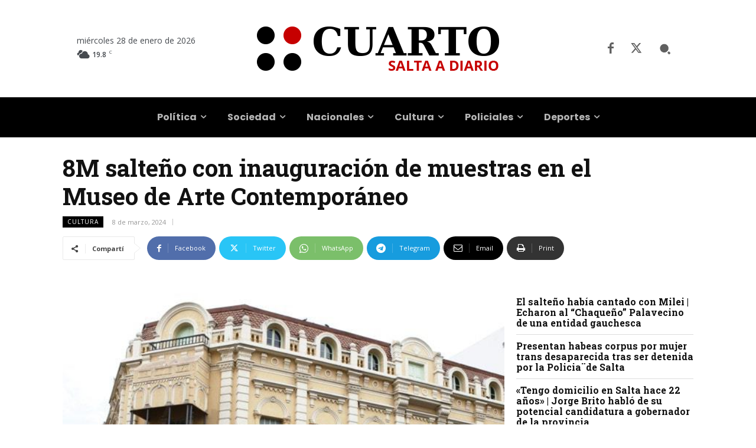

--- FILE ---
content_type: text/html; charset=UTF-8
request_url: https://www.cuarto.com.ar/cuarto/wp-admin/admin-ajax.php?td_theme_name=Newspaper&v=12.7.4
body_size: -323
content:
{"246494":225}